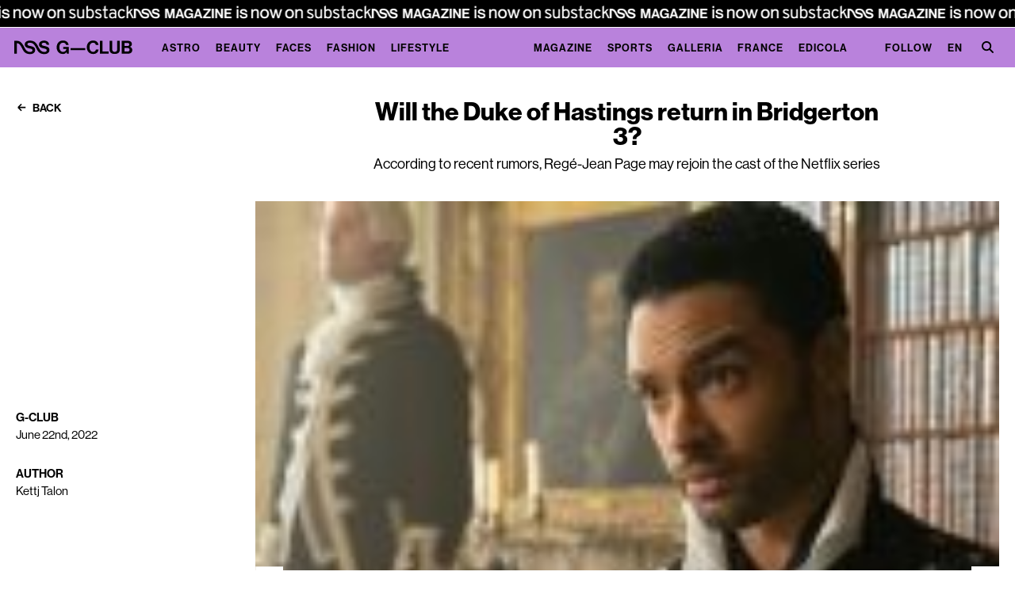

--- FILE ---
content_type: image/svg+xml
request_url: https://www.nssgclub.com/images/svg/arrow.svg
body_size: -22
content:
<svg width="32" height="30" viewBox="0 0 32 30" fill="none" xmlns="http://www.w3.org/2000/svg">
<path d="M0.0612793 14.7329H31.0055M31.0055 14.7329L17.1564 0.883789M31.0055 14.7329L17.1564 28.5821" stroke="black" stroke-width="2" stroke-linejoin="bevel"/>
</svg>
